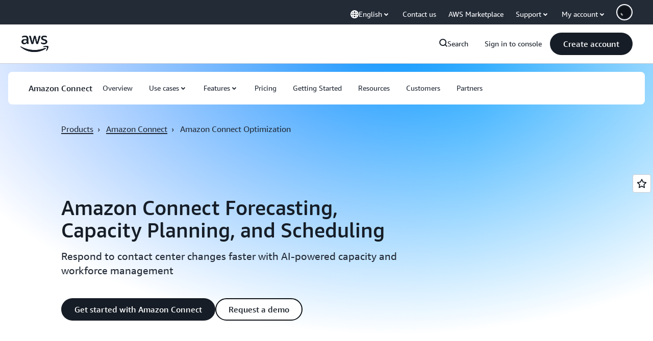

--- FILE ---
content_type: text/html;charset=UTF-8
request_url: https://amazonwebservicesinc.tt.omtrdc.net/m2/amazonwebservicesinc/ubox/raw?mboxPC=1769273894132-321717&mboxSession=1769273894131-628871&uniq=1769273894135-473833
body_size: -91
content:
{"url":"/en_US/optimization_testing/ccba-footer/master","campaignId":"610677","environmentId":"350","userPCId":"1769273894132-321717.44_0"}